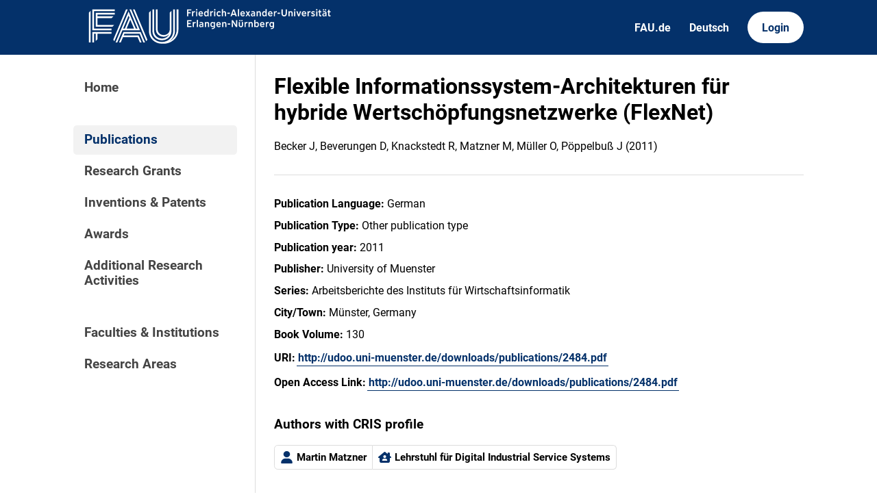

--- FILE ---
content_type: application/javascript; charset=utf-8
request_url: https://cris.fau.de/static/js/filter.js
body_size: 313
content:
function toggleFilter() {
    var filterForm = document.getElementById("filter");
    var button = document.getElementById("filterbutton");
    if (filterForm.style.display === "none"){
        filterForm.style.display = "block";
        button.style.display = "none";
    } else {
        filterForm.style.display = "none";
        button.style.display = "block";
    }
}

window.onload = function() {
    try{
        var filterForm = document.getElementById("filter");
        filterForm.style.display = "none";
    }
    catch{
        
    }
}

function toggleAll(){
    var filterForm = document.getElementById("filter");
    var checkboxes = filterForm.querySelectorAll('input[type="checkbox"]');
    var firstValue = checkboxes[0].checked;

    checkboxes.forEach(function(checkbox) {
        checkbox.checked = !firstValue;
      });
}